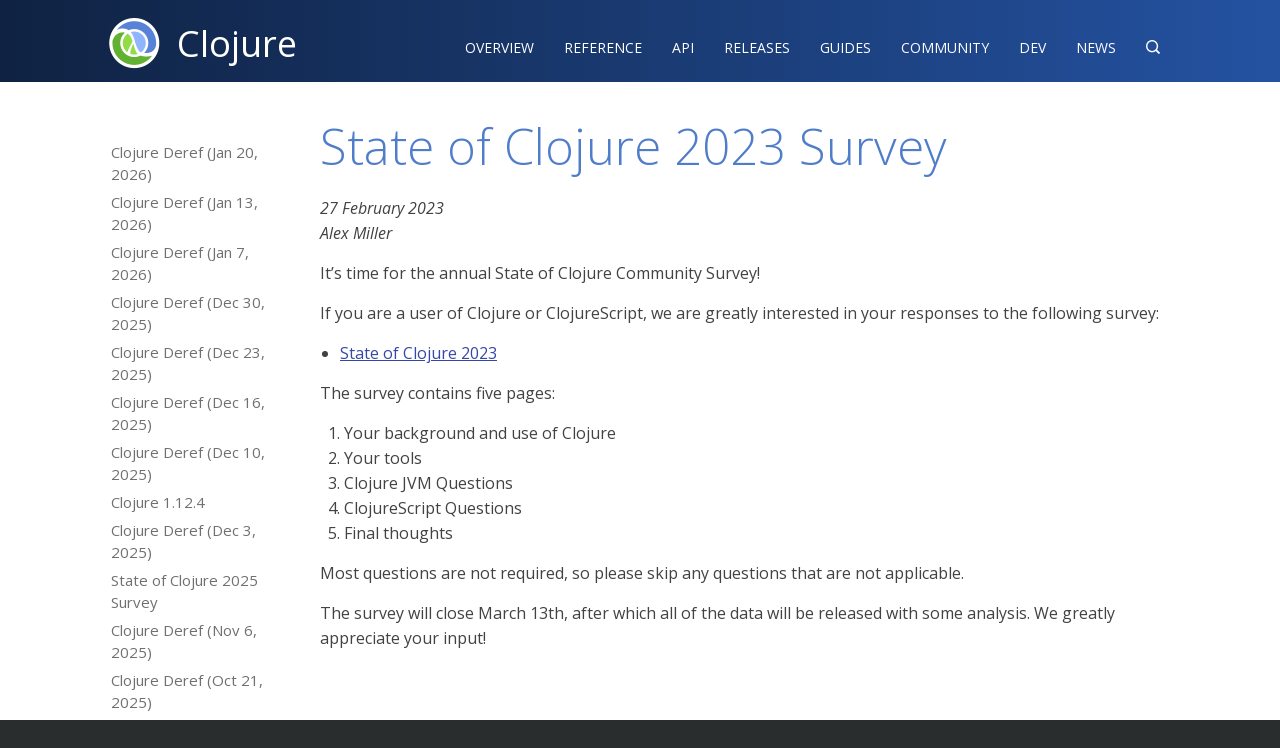

--- FILE ---
content_type: text/html
request_url: https://clojure.org/news/2023/02/27/clojure-survey-2023
body_size: 5375
content:
<!DOCTYPE html>
<!-- This site was created in Webflow. https://www.webflow.com-->
<!-- Last Published: Fri Nov 13 2015 01:48:45 GMT+0000 (UTC) -->
<html lang="en" data-wf-site="56414d6fc8c27cad0f4e12e7" data-wf-page="5643ac587b1f28dc58ed6b89">
<head>
  <meta charset="utf-8">
  <title>Clojure - State of Clojure 2023 Survey</title>
  <meta name="viewport" content="width=device-width, initial-scale=1">
  <meta name="generator" content="Webflow">
  <meta name="google-site-verification" content="a30CDuC9UBifM7EL575LK9a4TEE6mNfWbKqXIoSZChg" />
  <meta name="google-site-verification" content="iXqpntr4CN3JRM1sVm5D_YzZw8bFRizBaTVycwqii2E" />
  
  
  <meta name="keywords" content="clojure,programming" />
  <link rel="stylesheet" type="text/css" href="https://fonts.googleapis.com/css2?family=Open+Sans:ital,wght@0,300;0,400;0,600;1,300;1,400;1,600&family=PT+Serif:ital@0;1&&family=Source+Code+Pro:wght@500&display=swap">
  <link rel="stylesheet" type="text/css" href="/css/normalize.css">
  <link rel="stylesheet" type="text/css" href="/css/webflow.css">
  <link rel="stylesheet" type="text/css" href="/css/clojureorg.webflow.css">
  <link rel="stylesheet" type="text/css" href="/css/asciidoctor-mod.css">
  <link type="text/css" href="/css/default-en.css" rel="stylesheet">
  <link type="text/css" href="/css/default.css" rel="stylesheet">
  <link type="text/css" href="/css/search-result.css" rel="stylesheet">
  <link rel="alternate" type="application/atom+xml" title="News" href="/feed.xml" />
  <script type="text/javascript" src="/js/modernizr.js"></script>
  <link rel="shortcut icon" type="image/x-icon" href="/images/clojure-logo-icon-32.png">
  <link rel="apple-touch-icon" href="/images/clojure-logo-icon-256.png">
  <!-- Matomo -->
  <script>
    var _paq = window._paq = window._paq || [];
    /* tracker methods like "setCustomDimension" should be called before "trackPageView" */
    _paq.push(['trackPageView']);
    _paq.push(['enableLinkTracking']);
    (function() {
      var u="https://cognitect.matomo.cloud/";
      _paq.push(['setTrackerUrl', u+'matomo.php']);
      _paq.push(['setSiteId', '9']);
      var d=document, g=d.createElement('script'), s=d.getElementsByTagName('script')[0];
      g.async=true; g.src='//cdn.matomo.cloud/cognitect.matomo.cloud/matomo.js'; s.parentNode.insertBefore(g,s);
    })();
  </script>
<!-- End Matomo Code -->
  <script type="text/javascript">
    function searchClj(obj) {
      let e = document.getElementById("searchType");
      document.getElementById("hiddenSearch").value=e.value;
    }
  </script>
</head>
<body>
  <div data-collapse="none" data-animation="default" data-duration="400" data-contain="1" class="w-nav clj-navbar">
    <div class="w-container">
      <a href="/index" class="w-nav-brand w-clearfix clj-logo-container"><img width="60" src="/images/clojure-logo-120b.png" class="clj-logo" alt="Clojure logo">
        <div class="clj-logo-text">Clojure</div>
      </a>
      <nav role="navigation" class="w-nav-menu clj-nav-menu"><a href="/about/rationale" class="w-nav-link clj-nav-link">Overview</a><a href="/reference/documentation" class="w-nav-link clj-nav-link">Reference‍</a><a href="/api/api" class="w-nav-link clj-nav-link">API</a><a href="/releases/downloads" class="w-nav-link clj-nav-link">Releases</a><a href="/guides/guides" class="w-nav-link clj-nav-link">Guides</a><a href="/community/success_stories" class="w-nav-link clj-nav-link">Community</a><a href="/dev/dev" class="w-nav-link clj-nav-link">Dev</a><a href="/news/news" class="w-nav-link clj-nav-link">News</a><a href="#" data-ix="search-click-trigger" class="w-nav-link clj-nav-link clj-nav-search">&#xed11;</a>
      </nav>
      <div class="w-nav-button clj-menu-button">
        <div class="w-icon-nav-menu"></div>
      </div>
    </div>
  </div>
  <div data-ix="hide-search" class="w-section clj-search-section">
    <div class="w-container">
      <div class="w-form clj-search-form-wrapper">
        <form id="wf-form-Search-Form" name="wf-form-Search-Form" action="https://duckduckgo.com/" method="get" onSubmit="searchClj(this)">
          <div class="w-row">
            <div class="w-col w-col-6 w-col-small-6">
              <input id="hiddenSearch" type="hidden" name="sites" value="www.clojure.org">
              <input name="q" id="q" type="text" placeholder="Search clojure.org reference, guides, and API" title="Search text" autofocus="autofocus" class="w-input clj-search-input">
            </div>
            <div class="w-col w-col-3 w-col-small-3 clj-search-type">
              <select name="searchType" id="searchType" class="w-select clj-search-type">
                <option value="www.clojure.org">clojure.org</option>
                <option value="ask.clojure.org">ask.clojure.org</option>
              </select>
            </div>
            <div class="w-col w-col-3 w-col-small-3">
              <input type="submit" value="Search" class="w-button clj-search-submit">
            </div>
          </div>
        </form>
      </div>
    </div>
  </div>

<div class="w-section clj-content-section">
  <div class="w-container">
    <div class="clj-section-nav-container">
      <div data-collapse="small" data-animation="default" data-duration="200" data-contain="1" class="w-nav clj-section-navbar">
        <div class="w-container">
          <nav role="navigation" class="w-nav-menu clj-section-nav-menu">
                <a href="/news/2026/01/20/deref" class="w-nav-link clj-section-nav-item-link">Clojure Deref (Jan 20, 2026)</a>
                <a href="/news/2026/01/13/deref" class="w-nav-link clj-section-nav-item-link">Clojure Deref (Jan 13, 2026)</a>
                <a href="/news/2026/01/07/deref" class="w-nav-link clj-section-nav-item-link">Clojure Deref (Jan 7, 2026)</a>
                <a href="/news/2025/12/30/deref" class="w-nav-link clj-section-nav-item-link">Clojure Deref (Dec 30, 2025)</a>
                <a href="/news/2025/12/23/deref" class="w-nav-link clj-section-nav-item-link">Clojure Deref (Dec 23, 2025)</a>
                <a href="/news/2025/12/16/deref" class="w-nav-link clj-section-nav-item-link">Clojure Deref (Dec 16, 2025)</a>
                <a href="/news/2025/12/10/deref" class="w-nav-link clj-section-nav-item-link">Clojure Deref (Dec 10, 2025)</a>
                <a href="/news/2025/12/10/clojure-1-12-4" class="w-nav-link clj-section-nav-item-link">Clojure 1.12.4</a>
                <a href="/news/2025/12/03/deref" class="w-nav-link clj-section-nav-item-link">Clojure Deref (Dec 3, 2025)</a>
                <a href="/news/2025/12/02/clojure-survey-2025" class="w-nav-link clj-section-nav-item-link">State of Clojure 2025 Survey</a>
                <a href="/news/2025/11/06/deref" class="w-nav-link clj-section-nav-item-link">Clojure Deref (Nov 6, 2025)</a>
                <a href="/news/2025/10/21/deref" class="w-nav-link clj-section-nav-item-link">Clojure Deref (Oct 21, 2025)</a>
                <a href="/news/2025/10/01/async_virtual_threads" class="w-nav-link clj-section-nav-item-link">core.async and Virtual Threads</a>
                <a href="/news/2025/09/25/clojure-1-12-3" class="w-nav-link clj-section-nav-item-link">Clojure 1.12.3</a>
                <a href="/news/2025/09/24/deref" class="w-nav-link clj-section-nav-item-link">Clojure Deref (Sep 24, 2025)</a>
                <a href="/news/2025/09/17/deref" class="w-nav-link clj-section-nav-item-link">Clojure Deref (Sep 17, 2025)</a>
                <a href="/news/2025/09/09/deref" class="w-nav-link clj-section-nav-item-link">Clojure Deref (Sep 9, 2025)</a>
                <a href="/news/2025/09/02/deref" class="w-nav-link clj-section-nav-item-link">Clojure Deref (Sep 2, 2025)</a>
                <a href="/news/2025/08/26/deref" class="w-nav-link clj-section-nav-item-link">Clojure Deref (Aug 26, 2025)</a>
                <a href="/news/2025/08/25/clojure-1-12-2" class="w-nav-link clj-section-nav-item-link">Clojure 1.12.2</a>
                <a href="/news/2025/08/19/deref" class="w-nav-link clj-section-nav-item-link">Clojure Deref (Aug 19, 2025)</a>
                <a href="/news/2025/08/11/deref" class="w-nav-link clj-section-nav-item-link">Clojure Deref (Aug 11, 2025)</a>
                <a href="/news/2025/08/03/deref" class="w-nav-link clj-section-nav-item-link">Clojure Deref (Aug 3, 2025)</a>
                <a href="/news/2025/07/28/deref" class="w-nav-link clj-section-nav-item-link">Clojure Deref (July 28, 2025)</a>
                <a href="/news/2025/07/20/deref" class="w-nav-link clj-section-nav-item-link">Clojure Deref (July 20, 2025)</a>
                <a href="/news/2025/07/14/deref" class="w-nav-link clj-section-nav-item-link">Clojure Deref (July 14, 2025)</a>
                <a href="/news/2025/07/06/deref" class="w-nav-link clj-section-nav-item-link">Clojure Deref (July 6, 2025)</a>
                <a href="/news/2025/06/27/deref" class="w-nav-link clj-section-nav-item-link">Clojure Deref (June 27, 2025)</a>
                <a href="/news/2025/06/20/deref" class="w-nav-link clj-section-nav-item-link">Clojure Deref (June 20, 2025)</a>
                <a href="/news/2025/06/16/deref" class="w-nav-link clj-section-nav-item-link">Clojure Deref (June 16, 2025)</a>
                <a href="/news/2025/06/06/deref" class="w-nav-link clj-section-nav-item-link">Clojure Deref (June 6, 2025)</a>
                <a href="/news/2025/06/02/clojure-1-12-1" class="w-nav-link clj-section-nav-item-link">Clojure 1.12.1</a>
                <a href="/news/2025/05/30/deref" class="w-nav-link clj-section-nav-item-link">Clojure Deref (May 30, 2025)</a>
                <a href="/news/2025/05/23/deref" class="w-nav-link clj-section-nav-item-link">Clojure Deref (May 23, 2025)</a>
                <a href="/news/2025/05/10/deref" class="w-nav-link clj-section-nav-item-link">Clojure Deref (May 10, 2025)</a>
                <a href="/news/2025/05/03/deref" class="w-nav-link clj-section-nav-item-link">Clojure Deref (May 3, 2025)</a>
                <a href="/news/2025/04/28/async_flow" class="w-nav-link clj-section-nav-item-link">Introducing core.async.flow</a>
                <a href="/news/2025/04/25/deref" class="w-nav-link clj-section-nav-item-link">Clojure Deref (Apr 25, 2025)</a>
                <a href="/news/2025/04/17/deref" class="w-nav-link clj-section-nav-item-link">Clojure Deref (Apr 17, 2025)</a>
                <a href="/news/2025/04/11/deref" class="w-nav-link clj-section-nav-item-link">Clojure Deref (Apr 11, 2025)</a>
                <a href="/news/2025/04/05/deref" class="w-nav-link clj-section-nav-item-link">Clojure Deref (Apr 5, 2025)</a>
                <a href="/news/2025/03/28/deref" class="w-nav-link clj-section-nav-item-link">Clojure Deref (Mar 28, 2025)</a>
                <a href="/news/2025/03/21/deref" class="w-nav-link clj-section-nav-item-link">Clojure Deref (Mar 21, 2025)</a>
                <a href="/news/2025/03/14/deref" class="w-nav-link clj-section-nav-item-link">Clojure Deref (Mar 14, 2025)</a>
                <a href="/news/2025/03/06/deref" class="w-nav-link clj-section-nav-item-link">Clojure Deref (Mar 6, 2025)</a>
                <a href="/news/2025/02/27/deref" class="w-nav-link clj-section-nav-item-link">Clojure Deref (Feb 27, 2025)</a>
                <a href="/news/2025/02/21/deref" class="w-nav-link clj-section-nav-item-link">Clojure Deref (Feb 21, 2025)</a>
                <a href="/news/2025/02/14/deref" class="w-nav-link clj-section-nav-item-link">Clojure Deref (Feb 14, 2025)</a>
                <a href="/news/2025/02/06/deref" class="w-nav-link clj-section-nav-item-link">Clojure Deref (Feb 6, 2025)</a>
                <a href="/news/2025/01/30/deref" class="w-nav-link clj-section-nav-item-link">Clojure Deref (Jan 30, 2025)</a>
                <a href="/news/2025/01/23/deref" class="w-nav-link clj-section-nav-item-link">Clojure Deref (Jan 23, 2025)</a>
                <a href="/news/2025/01/17/deref" class="w-nav-link clj-section-nav-item-link">Clojure Deref (Jan 17, 2025)</a>
                <a href="/news/2025/01/09/deref" class="w-nav-link clj-section-nav-item-link">Clojure Deref (Jan 9, 2025)</a>
                <a href="/news/2025/01/02/deref" class="w-nav-link clj-section-nav-item-link">Clojure Deref (Jan 2, 2025)</a>
                <a href="/news/2024/12/20/deref" class="w-nav-link clj-section-nav-item-link">Clojure Deref (Dec 20, 2024)</a>
                <a href="/news/2024/12/12/deref" class="w-nav-link clj-section-nav-item-link">Clojure Deref (Dec 12, 2024)</a>
                <a href="/news/2024/12/06/deref" class="w-nav-link clj-section-nav-item-link">Clojure Deref (Dec 6, 2024)</a>
                <a href="/news/2024/12/02/state-of-clojure-2024" class="w-nav-link clj-section-nav-item-link">State of Clojure 2024 Results</a>
                <a href="/news/2024/11/28/deref" class="w-nav-link clj-section-nav-item-link">Clojure Deref (Nov 28, 2024)</a>
                <a href="/news/2024/11/22/deref" class="w-nav-link clj-section-nav-item-link">Clojure Deref (Nov 22, 2024)</a>
                <a href="/news/2024/11/15/deref" class="w-nav-link clj-section-nav-item-link">Clojure Deref (Nov 15, 2024)</a>
                <a href="/news/2024/11/07/deref" class="w-nav-link clj-section-nav-item-link">Clojure Deref (Nov 7, 2024)</a>
                <a href="/news/2024/10/31/deref" class="w-nav-link clj-section-nav-item-link">Clojure Deref (Oct 31, 2024)</a>
                <a href="/news/2024/10/25/deref" class="w-nav-link clj-section-nav-item-link">Clojure Deref (Oct 25, 2024)</a>
                <a href="/news/2024/10/18/deref" class="w-nav-link clj-section-nav-item-link">Clojure Deref (Oct 18, 2024)</a>
                <a href="/news/2024/10/11/deref" class="w-nav-link clj-section-nav-item-link">Clojure Deref (Oct 11, 2024)</a>
                <a href="/news/2024/10/03/deref" class="w-nav-link clj-section-nav-item-link">Clojure Deref (Oct 3, 2024)</a>
                <a href="/news/2024/09/26/deref" class="w-nav-link clj-section-nav-item-link">Clojure Deref (Sept 26, 2024)</a>
                <a href="/news/2024/09/19/deref" class="w-nav-link clj-section-nav-item-link">Clojure Deref (Sept 19, 2024)</a>
                <a href="/news/2024/09/17/clojure-survey-2024" class="w-nav-link clj-section-nav-item-link">State of Clojure 2024 Survey</a>
                <a href="/news/2024/09/13/deref" class="w-nav-link clj-section-nav-item-link">Clojure Deref (Sept 13, 2024)</a>
                <a href="/news/2024/09/06/deref" class="w-nav-link clj-section-nav-item-link">Clojure Deref (Sept 6, 2024)</a>
                <a href="/news/2024/09/05/clojure-1-12-0" class="w-nav-link clj-section-nav-item-link">Clojure 1.12.0</a>
                <a href="/news/2024/08/30/deref" class="w-nav-link clj-section-nav-item-link">Clojure Deref (Aug 30, 2024)</a>
                <a href="/news/2024/08/28/clojure-1-12-0-rc2" class="w-nav-link clj-section-nav-item-link">Clojure 1.12.0-rc2</a>
                <a href="/news/2024/08/23/deref" class="w-nav-link clj-section-nav-item-link">Clojure Deref (Aug 23, 2024)</a>
                <a href="/news/2024/08/16/deref" class="w-nav-link clj-section-nav-item-link">Clojure Deref (Aug 16, 2024)</a>
                <a href="/news/2024/08/09/deref" class="w-nav-link clj-section-nav-item-link">Clojure Deref (Aug 9, 2024)</a>
                <a href="/news/2024/08/03/clojure-1-11-4" class="w-nav-link clj-section-nav-item-link">Clojure 1.11.4</a>
                <a href="/news/2024/08/03/deref" class="w-nav-link clj-section-nav-item-link">Clojure Deref (Aug 3, 2024)</a>
                <a href="/news/2024/08/03/clojure-1-12-0-rc1" class="w-nav-link clj-section-nav-item-link">Clojure 1.12.0-rc1</a>
                <a href="/news/2024/07/27/deref" class="w-nav-link clj-section-nav-item-link">Clojure Deref (July 27, 2024)</a>
                <a href="/news/2024/07/17/deref" class="w-nav-link clj-section-nav-item-link">Clojure Deref (July 17, 2024)</a>
                <a href="/news/2024/07/05/deref" class="w-nav-link clj-section-nav-item-link">Clojure Deref (July 5, 2024)</a>
                <a href="/news/2024/06/28/deref" class="w-nav-link clj-section-nav-item-link">Clojure Deref (June 28, 2024)</a>
                <a href="/news/2024/06/15/clojure-1-12-beta1" class="w-nav-link clj-section-nav-item-link">Clojure 1.12.0-beta1</a>
                <a href="/news/2024/06/13/deref" class="w-nav-link clj-section-nav-item-link">Clojure Deref (June 13, 2024)</a>
                <a href="/news/2024/06/08/deref" class="w-nav-link clj-section-nav-item-link">Clojure Deref (June 8, 2024)</a>
                <a href="/news/2024/06/07/conj-cfp" class="w-nav-link clj-section-nav-item-link">Clojure/conj 2024 CFP</a>
                <a href="/news/2024/06/01/deref" class="w-nav-link clj-section-nav-item-link">Clojure Deref (June 1, 2024)</a>
                <a href="/news/2024/05/30/clojure-conj-registration" class="w-nav-link clj-section-nav-item-link">Clojure/conj 2024 Registration</a>
                <a href="/news/2024/05/24/deref" class="w-nav-link clj-section-nav-item-link">Clojure Deref (May 24, 2024)</a>
                <a href="/news/2024/05/23/clojure-1-12-alpha12" class="w-nav-link clj-section-nav-item-link">Clojure 1.12.0-alpha12</a>
                <a href="/news/2024/05/17/deref" class="w-nav-link clj-section-nav-item-link">Clojure Deref (May 17, 2024)</a>
                <a href="/news/2024/05/10/deref" class="w-nav-link clj-section-nav-item-link">Clojure Deref (May 10, 2024)</a>
                <a href="/news/2024/05/03/deref" class="w-nav-link clj-section-nav-item-link">Clojure Deref (May 3, 2024)</a>
                <a href="/news/2024/04/30/clojure-1-12-alpha11" class="w-nav-link clj-section-nav-item-link">Clojure 1.12.0-alpha11</a>
                <a href="/news/2024/04/28/clojure-1-12-alpha10" class="w-nav-link clj-section-nav-item-link">Clojure 1.12.0-alpha10</a>
                <a href="/news/2024/04/26/deref" class="w-nav-link clj-section-nav-item-link">Clojure Deref (Apr 26, 2024)</a>
                <a href="/news/2024/04/24/clojure-1-11-3" class="w-nav-link clj-section-nav-item-link">Clojure 1.11.3</a>
                <a href="/news/2024/04/19/deref" class="w-nav-link clj-section-nav-item-link">Clojure Deref (Apr 19, 2024)</a>
                <a href="/news/2024/04/12/deref" class="w-nav-link clj-section-nav-item-link">Clojure Deref (Apr 12, 2024)</a>
                <a href="/news/2024/04/05/deref" class="w-nav-link clj-section-nav-item-link">Clojure Deref (Apr 5, 2024)</a>
                <a href="/news/2024/03/29/deref" class="w-nav-link clj-section-nav-item-link">Clojure Deref (Mar 29, 2024)</a>
                <a href="/news/2024/03/22/deref" class="w-nav-link clj-section-nav-item-link">Clojure Deref (Mar 22, 2024)</a>
                <a href="/news/2024/03/15/deref" class="w-nav-link clj-section-nav-item-link">Clojure Deref (Mar 15, 2024)</a>
                <a href="/news/2024/03/08/deref" class="w-nav-link clj-section-nav-item-link">Clojure Deref (Mar 8, 2024)</a>
                <a href="/news/2024/03/08/clojure-1-11-2" class="w-nav-link clj-section-nav-item-link">Clojure 1.11.2</a>
                <a href="/news/2024/03/01/deref" class="w-nav-link clj-section-nav-item-link">Clojure Deref (Mar 1, 2024)</a>
                <a href="/news/2024/02/26/deref" class="w-nav-link clj-section-nav-item-link">Clojure Deref (Feb 26, 2024)</a>
                <a href="/news/2024/02/21/1-12-alpha8" class="w-nav-link clj-section-nav-item-link">Clojure 1.12.0-alpha8</a>
                <a href="/news/2024/02/15/deref" class="w-nav-link clj-section-nav-item-link">Clojure Deref (Feb 15, 2024)</a>
                <a href="/news/2024/02/09/deref" class="w-nav-link clj-section-nav-item-link">Clojure Deref (Feb 9, 2024)</a>
                <a href="/news/2024/02/02/conj-24" class="w-nav-link clj-section-nav-item-link">Clojure Conj 2024</a>
                <a href="/news/2024/02/08/1-12-alpha6" class="w-nav-link clj-section-nav-item-link">Clojure 1.12.0-alpha6</a>
                <a href="/news/2024/02/08/1-12-alpha7" class="w-nav-link clj-section-nav-item-link">Clojure 1.12.0-alpha7</a>
                <a href="/news/2024/02/02/deref" class="w-nav-link clj-section-nav-item-link">Clojure Deref (Feb 2, 2024)</a>
                <a href="/news/2024/01/26/deref" class="w-nav-link clj-section-nav-item-link">Clojure Deref (Jan 26, 2024)</a>
                <a href="/news/2024/01/19/deref" class="w-nav-link clj-section-nav-item-link">Clojure Deref (Jan 19, 2024)</a>
                <a href="/news/2024/01/12/deref" class="w-nav-link clj-section-nav-item-link">Clojure Deref (Jan 12, 2024)</a>
                <a href="/news/2024/01/07/deref" class="w-nav-link clj-section-nav-item-link">Clojure Deref (Jan 7, 2024)</a>
                <a href="/news/2023/12/22/deref" class="w-nav-link clj-section-nav-item-link">Clojure Deref (Dec 22, 2023)</a>
                <a href="/news/2023/12/15/deref" class="w-nav-link clj-section-nav-item-link">Clojure Deref (Dec 15, 2023)</a>
                <a href="/news/2023/12/08/deref" class="w-nav-link clj-section-nav-item-link">Clojure Deref (Dec 8, 2023)</a>
                <a href="/news/2023/12/01/deref" class="w-nav-link clj-section-nav-item-link">Clojure Deref (Dec 1, 2023)</a>
                <a href="/news/2023/11/24/deref" class="w-nav-link clj-section-nav-item-link">Clojure Deref (Nov 24, 2023)</a>
                <a href="/news/2023/11/17/deref" class="w-nav-link clj-section-nav-item-link">Clojure Deref (Nov 17, 2023)</a>
                <a href="/news/2023/11/10/deref" class="w-nav-link clj-section-nav-item-link">Clojure Deref (Nov 10, 2023)</a>
                <a href="/news/2023/11/03/deref" class="w-nav-link clj-section-nav-item-link">Clojure Deref (Nov 3, 2023)</a>
                <a href="/news/2023/10/27/deref" class="w-nav-link clj-section-nav-item-link">Clojure Deref (Oct 27, 2023)</a>
                <a href="/news/2023/10/23/deref" class="w-nav-link clj-section-nav-item-link">Clojure Deref (Oct 23, 2023)</a>
                <a href="/news/2023/10/20/clojure-1-12-alpha5" class="w-nav-link clj-section-nav-item-link">Clojure 1.12.0-alpha5</a>
                <a href="/news/2023/10/16/deref" class="w-nav-link clj-section-nav-item-link">Clojure Deref (Oct 16, 2023)</a>
                <a href="/news/2023/10/06/deref" class="w-nav-link clj-section-nav-item-link">Clojure Deref (Oct 6, 2023)</a>
                <a href="/news/2023/09/29/deref" class="w-nav-link clj-section-nav-item-link">Clojure Deref (Sept 29, 2023)</a>
                <a href="/news/2023/09/22/deref" class="w-nav-link clj-section-nav-item-link">Clojure Deref (Sept 22, 2023)</a>
                <a href="/news/2023/09/15/deref" class="w-nav-link clj-section-nav-item-link">Clojure Deref (Sept 15, 2023)</a>
                <a href="/news/2023/09/08/deref" class="w-nav-link clj-section-nav-item-link">Clojure Deref (Sept 8, 2023)</a>
                <a href="/news/2023/09/01/deref" class="w-nav-link clj-section-nav-item-link">Clojure Deref (Sept 1, 2023)</a>
                <a href="/news/2023/08/25/deref" class="w-nav-link clj-section-nav-item-link">Clojure Deref (Aug 25, 2023)</a>
                <a href="/news/2023/08/18/deref" class="w-nav-link clj-section-nav-item-link">Clojure Deref (Aug 18, 2023)</a>
                <a href="/news/2023/08/11/deref" class="w-nav-link clj-section-nav-item-link">Clojure Deref (Aug 11, 2023)</a>
                <a href="/news/2023/08/06/deref" class="w-nav-link clj-section-nav-item-link">Clojure Deref (Aug 6, 2023)</a>
                <a href="/news/2023/08/04/next-rich" class="w-nav-link clj-section-nav-item-link">(next Rich)</a>
                <a href="/news/2023/07/28/deref" class="w-nav-link clj-section-nav-item-link">Clojure Deref (July 28, 2023)</a>
                <a href="/news/2023/07/20/deref" class="w-nav-link clj-section-nav-item-link">Clojure Deref (July 20, 2023)</a>
                <a href="/news/2023/07/07/deref" class="w-nav-link clj-section-nav-item-link">Clojure Deref (July 7, 2023)</a>
                <a href="/news/2023/06/30/deref" class="w-nav-link clj-section-nav-item-link">Clojure Deref (June 30, 2023)</a>
                <a href="/news/2023/06/30/state-of-clojure-2023" class="w-nav-link clj-section-nav-item-link">State of Clojure 2023 Results</a>
                <a href="/news/2023/06/23/deref" class="w-nav-link clj-section-nav-item-link">Clojure Deref (June 23, 2023)</a>
                <a href="/news/2023/06/16/deref" class="w-nav-link clj-section-nav-item-link">Clojure Deref (June 16, 2023)</a>
                <a href="/news/2023/06/09/deref" class="w-nav-link clj-section-nav-item-link">Clojure Deref (June 9, 2023)</a>
                <a href="/news/2023/06/02/deref" class="w-nav-link clj-section-nav-item-link">Clojure Deref (June 2, 2023)</a>
                <a href="/news/2023/05/26/deref" class="w-nav-link clj-section-nav-item-link">Clojure Deref (May 26, 2023)</a>
                <a href="/news/2023/05/19/deref" class="w-nav-link clj-section-nav-item-link">Clojure Deref (May 19, 2023)</a>
                <a href="/news/2023/05/12/deref" class="w-nav-link clj-section-nav-item-link">Clojure Deref (May 12, 2023)</a>
                <a href="/news/2023/05/05/deref" class="w-nav-link clj-section-nav-item-link">Clojure Deref (May 5, 2023)</a>
                <a href="/news/2023/05/01/deref" class="w-nav-link clj-section-nav-item-link">Clojure Deref (May 1, 2023)</a>
                <a href="/news/2023/04/28/introducing-morse" class="w-nav-link clj-section-nav-item-link">Introducing Morse</a>
                <a href="/news/2023/04/21/deref" class="w-nav-link clj-section-nav-item-link">Clojure Deref (Apr 21, 2023)</a>
                <a href="/news/2023/04/14/deref" class="w-nav-link clj-section-nav-item-link">Clojure Deref (Apr 14, 2023)</a>
                <a href="/news/2023/04/14/clojure-1-12-alpha2" class="w-nav-link clj-section-nav-item-link">Clojure 1.12.0-alpha2</a>
                <a href="/news/2023/04/10/deref" class="w-nav-link clj-section-nav-item-link">Clojure Deref (Apr 10, 2023)</a>
                <a href="/news/2023/03/31/deref" class="w-nav-link clj-section-nav-item-link">Clojure Deref (Mar 31, 2023)</a>
                <a href="/news/2023/03/27/deref" class="w-nav-link clj-section-nav-item-link">Clojure Deref (Mar 27, 2023)</a>
                <a href="/news/2023/03/18/deref" class="w-nav-link clj-section-nav-item-link">Clojure Deref (Mar 18, 2023)</a>
                <a href="/news/2023/03/10/deref" class="w-nav-link clj-section-nav-item-link">Clojure Deref (Mar 10, 2023)</a>
                <a href="/news/2023/03/03/deref" class="w-nav-link clj-section-nav-item-link">Clojure Deref (Mar 3, 2023)</a>
                <a href="/news/2023/02/27/clojure-survey-2023" class="w-nav-link clj-section-nav-item-link">State of Clojure 2023 Survey</a>
                <a href="/news/2023/02/26/deref" class="w-nav-link clj-section-nav-item-link">Clojure Deref (Feb 26, 2023)</a>
                <a href="/news/2023/02/17/deref" class="w-nav-link clj-section-nav-item-link">Clojure Deref (Feb 17, 2023)</a>
                <a href="/news/2023/02/10/deref" class="w-nav-link clj-section-nav-item-link">Clojure Deref (Feb 10, 2023)</a>
                <a href="/news/2023/02/03/deref" class="w-nav-link clj-section-nav-item-link">Clojure Deref (Feb 3, 2023)</a>
                <a href="/news/2023/01/30/deref" class="w-nav-link clj-section-nav-item-link">Clojure Deref (Jan 30, 2023)</a>
                <a href="/news/2023/01/20/deref" class="w-nav-link clj-section-nav-item-link">Clojure Deref (Jan 20, 2023)</a>
                <a href="/news/2023/01/13/deref" class="w-nav-link clj-section-nav-item-link">Clojure Deref (Jan 13, 2023)</a>
                <a href="/news/2023/01/06/deref" class="w-nav-link clj-section-nav-item-link">Clojure Deref (Jan 6, 2023)</a>
                <a href="/news/2022/12/22/deref" class="w-nav-link clj-section-nav-item-link">Clojure Deref (Dec 22, 2022)</a>
                <a href="/news/2022/12/16/deref" class="w-nav-link clj-section-nav-item-link">Clojure Deref (Dec 16, 2022)</a>
                <a href="/news/2022/12/08/deref" class="w-nav-link clj-section-nav-item-link">Clojure Deref (Dec 8, 2022)</a>
                <a href="/news/2022/12/02/deref" class="w-nav-link clj-section-nav-item-link">Clojure Deref (Dec 2, 2022)</a>
                <a href="/news/2022/11/23/deref" class="w-nav-link clj-section-nav-item-link">Clojure Deref (Nov 23, 2022)</a>
                <a href="/news/2022/11/18/deref" class="w-nav-link clj-section-nav-item-link">Clojure Deref (Nov 18, 2022)</a>
                <a href="/news/2022/11/11/deref" class="w-nav-link clj-section-nav-item-link">Clojure Deref (Nov 11, 2022)</a>
                <a href="/news/2022/11/04/deref" class="w-nav-link clj-section-nav-item-link">Clojure Deref (Nov 4, 2022)</a>
                <a href="/news/2022/10/28/deref" class="w-nav-link clj-section-nav-item-link">Clojure Deref (Oct 28, 2022)</a>
                <a href="/news/2022/10/21/deref" class="w-nav-link clj-section-nav-item-link">Clojure Deref (Oct 21, 2022)</a>
                <a href="/news/2022/10/14/deref" class="w-nav-link clj-section-nav-item-link">Clojure Deref (Oct 14, 2022)</a>
                <a href="/news/2022/10/10/deref" class="w-nav-link clj-section-nav-item-link">Clojure Deref (Oct 10, 2022)</a>
                <a href="/news/2022/10/03/deref" class="w-nav-link clj-section-nav-item-link">Clojure Deref (Oct 3, 2022)</a>
                <a href="/news/2022/09/26/deref" class="w-nav-link clj-section-nav-item-link">Clojure Deref (Sep 26, 2022)</a>
                <a href="/news/2022/09/16/deref" class="w-nav-link clj-section-nav-item-link">Clojure Deref (Sep 16, 2022)</a>
                <a href="/news/2022/09/09/deref" class="w-nav-link clj-section-nav-item-link">Clojure Deref (Sep 9, 2022)</a>
                <a href="/news/2022/09/02/deref" class="w-nav-link clj-section-nav-item-link">Clojure Deref (Sep 2, 2022)</a>
                <a href="/news/2022/08/26/deref" class="w-nav-link clj-section-nav-item-link">Clojure Deref (Aug 26, 2022)</a>
                <a href="/news/2022/08/19/deref" class="w-nav-link clj-section-nav-item-link">Clojure Deref (Aug 19, 2022)</a>
                <a href="/news/2022/08/12/deref" class="w-nav-link clj-section-nav-item-link">Clojure Deref (Aug 12, 2022)</a>
                <a href="/news/2022/08/05/deref" class="w-nav-link clj-section-nav-item-link">Clojure Deref (Aug 5, 2022)</a>
                <a href="/news/2022/07/30/deref" class="w-nav-link clj-section-nav-item-link">Clojure Deref (July 30, 2022)</a>
                <a href="/news/2022/07/15/deref" class="w-nav-link clj-section-nav-item-link">Clojure Deref (July 15, 2022)</a>
                <a href="/news/2022/07/08/deref" class="w-nav-link clj-section-nav-item-link">Clojure Deref (July 8, 2022)</a>
                <a href="/news/2022/07/01/deref" class="w-nav-link clj-section-nav-item-link">Clojure Deref (July 1, 2022)</a>
                <a href="/news/2022/06/30/clojure1-12-alpha1" class="w-nav-link clj-section-nav-item-link">Clojure 1.12.0-alpha1</a>
                <a href="/news/2022/06/24/deref" class="w-nav-link clj-section-nav-item-link">Clojure Deref (June 24, 2022)</a>
                <a href="/news/2022/06/17/deref" class="w-nav-link clj-section-nav-item-link">Clojure Deref (June 17, 2022)</a>
                <a href="/news/2022/06/10/deref" class="w-nav-link clj-section-nav-item-link">Clojure Deref (June 10, 2022)</a>
                <a href="/news/2022/06/02/state-of-clojure-2022" class="w-nav-link clj-section-nav-item-link">State of Clojure 2022 Results</a>
                <a href="/news/2022/06/02/deref" class="w-nav-link clj-section-nav-item-link">Clojure Deref (June 2, 2022)</a>
                <a href="/news/2022/05/27/deref" class="w-nav-link clj-section-nav-item-link">Clojure Deref (May 27, 2022)</a>
                <a href="/news/2022/05/20/deref" class="w-nav-link clj-section-nav-item-link">Clojure Deref (May 20, 2022)</a>
                <a href="/news/2022/05/13/deref" class="w-nav-link clj-section-nav-item-link">Clojure Deref (May 13, 2022)</a>
                <a href="/news/2022/05/06/deref" class="w-nav-link clj-section-nav-item-link">Clojure Deref (May 6, 2022)</a>
                <a href="/news/2022/04/29/deref" class="w-nav-link clj-section-nav-item-link">Clojure Deref (Apr 29, 2022)</a>
                <a href="/news/2022/04/22/deref" class="w-nav-link clj-section-nav-item-link">Clojure Deref (Apr 22, 2022)</a>
                <a href="/news/2022/04/14/deref" class="w-nav-link clj-section-nav-item-link">Clojure Deref (Apr 14, 2022)</a>
                <a href="/news/2022/04/08/deref" class="w-nav-link clj-section-nav-item-link">Clojure Deref (Apr 8, 2022)</a>
                <a href="/news/2022/04/05/clojure-1-11-1" class="w-nav-link clj-section-nav-item-link">Clojure 1.11.1 release</a>
                <a href="/news/2022/04/01/deref" class="w-nav-link clj-section-nav-item-link">Clojure Deref (Apr 1, 2022)</a>
                <a href="/news/2022/03/25/deref" class="w-nav-link clj-section-nav-item-link">Clojure Deref (Mar 25, 2022)</a>
                <a href="/news/2022/03/22/clojure-1-11-0" class="w-nav-link clj-section-nav-item-link">Clojure 1.11.0 release</a>
                <a href="/news/2022/03/20/deref" class="w-nav-link clj-section-nav-item-link">Clojure Deref (Mar 20, 2022)</a>
                <a href="/news/2022/03/11/deref" class="w-nav-link clj-section-nav-item-link">Clojure Deref (Mar 11, 2022)</a>
                <a href="/news/2022/03/04/deref" class="w-nav-link clj-section-nav-item-link">Clojure Deref (Mar 4, 2022)</a>
                <a href="/news/2022/02/28/deref" class="w-nav-link clj-section-nav-item-link">Clojure Deref (Feb 28, 2022)</a>
                <a href="/news/2022/02/22/clojure-2022-survey" class="w-nav-link clj-section-nav-item-link">State of Clojure 2022 Survey</a>
                <a href="/news/2022/02/18/deref" class="w-nav-link clj-section-nav-item-link">Clojure Deref (Feb 18, 2022)</a>
                <a href="/news/2022/02/14/deref" class="w-nav-link clj-section-nav-item-link">Clojure Deref (Feb 14, 2022)</a>
                <a href="/news/2022/02/04/deref" class="w-nav-link clj-section-nav-item-link">Clojure Deref (Feb 4, 2022)</a>
                <a href="/news/2022/01/28/deref" class="w-nav-link clj-section-nav-item-link">Clojure Deref (Jan 28, 2022)</a>
                <a href="/news/2022/01/21/deref" class="w-nav-link clj-section-nav-item-link">Clojure Deref (Jan 21, 2022)</a>
                <a href="/news/2022/01/14/deref" class="w-nav-link clj-section-nav-item-link">Clojure Deref (Jan 14, 2022)</a>
                <a href="/news/2022/01/07/deref" class="w-nav-link clj-section-nav-item-link">Clojure Deref (Jan 7, 2022)</a>
                <a href="/news/2021/12/23/deref" class="w-nav-link clj-section-nav-item-link">Clojure Deref (Dec 23, 2021)</a>
                <a href="/news/2021/12/17/deref" class="w-nav-link clj-section-nav-item-link">Clojure Deref (Dec 17, 2021)</a>
                <a href="/news/2021/12/10/deref" class="w-nav-link clj-section-nav-item-link">Clojure Deref (Dec 10, 2021)</a>
                <a href="/news/2021/12/02/deref" class="w-nav-link clj-section-nav-item-link">Clojure Deref (Dec 2, 2021)</a>
                <a href="/news/2021/11/24/deref" class="w-nav-link clj-section-nav-item-link">Clojure Deref (Nov 24, 2021)</a>
                <a href="/news/2021/11/19/deref" class="w-nav-link clj-section-nav-item-link">Clojure Deref (Nov 19, 2021)</a>
                <a href="/news/2021/11/12/deref" class="w-nav-link clj-section-nav-item-link">Clojure Deref (Nov 12, 2021)</a>
                <a href="/news/2021/11/5/deref" class="w-nav-link clj-section-nav-item-link">Clojure Deref (Nov 5, 2021)</a>
                <a href="/news/2021/10/29/deref" class="w-nav-link clj-section-nav-item-link">Clojure Deref (Oct 29, 2021)</a>
                <a href="/news/2021/10/22/deref" class="w-nav-link clj-section-nav-item-link">Clojure Deref (Oct 22, 2021)</a>
                <a href="/news/2021/10/14/deref" class="w-nav-link clj-section-nav-item-link">Clojure Deref (Oct 14, 2021)</a>
                <a href="/news/2021/10/08/deref" class="w-nav-link clj-section-nav-item-link">Clojure Deref (Oct 8, 2021)</a>
                <a href="/news/2021/09/24/deref" class="w-nav-link clj-section-nav-item-link">Clojure Deref (Sept 24, 2021)</a>
                <a href="/news/2021/09/17/deref" class="w-nav-link clj-section-nav-item-link">Clojure Deref (Sept 17, 2021)</a>
                <a href="/news/2021/09/10/deref" class="w-nav-link clj-section-nav-item-link">Clojure Deref (Sept 10, 2021)</a>
                <a href="/news/2021/09/03/deref" class="w-nav-link clj-section-nav-item-link">Clojure Deref (Sept 3, 2021)</a>
                <a href="/news/2021/08/27/deref" class="w-nav-link clj-section-nav-item-link">Clojure Deref (Aug 27, 2021)</a>
                <a href="/news/2021/08/20/deref" class="w-nav-link clj-section-nav-item-link">Clojure Deref (Aug 20, 2021)</a>
                <a href="/news/2021/08/13/deref" class="w-nav-link clj-section-nav-item-link">Clojure Deref (Aug 13, 2021)</a>
                <a href="/news/2021/07/30/deref" class="w-nav-link clj-section-nav-item-link">Clojure Deref (July 30, 2021)</a>
                <a href="/news/2021/07/23/deref" class="w-nav-link clj-section-nav-item-link">Clojure Deref (July 23, 2021)</a>
                <a href="/news/2021/07/16/deref" class="w-nav-link clj-section-nav-item-link">Clojure Deref (July 16, 2021)</a>
                <a href="/news/2021/07/09/source-libs-builds" class="w-nav-link clj-section-nav-item-link">Source Libs and Builds</a>
                <a href="/news/2021/07/09/deref" class="w-nav-link clj-section-nav-item-link">Clojure Deref (July 9, 2021)</a>
                <a href="/news/2021/07/02/deref" class="w-nav-link clj-section-nav-item-link">Clojure Deref (July 2, 2021)</a>
                <a href="/news/2021/06/25/deref" class="w-nav-link clj-section-nav-item-link">Clojure Deref (June 25, 2021)</a>
                <a href="/news/2021/06/18/deref" class="w-nav-link clj-section-nav-item-link">Clojure Deref (June 18, 2021)</a>
                <a href="/news/2021/06/11/deref" class="w-nav-link clj-section-nav-item-link">Clojure Deref (June 11, 2021)</a>
                <a href="/news/2021/06/04/deref" class="w-nav-link clj-section-nav-item-link">Clojure Deref (June 4, 2021)</a>
                <a href="/news/2021/04/06/state-of-clojure-2021" class="w-nav-link clj-section-nav-item-link">State of Clojure 2021 Results</a>
                <a href="/news/2021/03/18/apis-serving-people-and-programs" class="w-nav-link clj-section-nav-item-link">Keyword argument functions now also accept maps</a>
                <a href="/news/2021/03/04/clojure1-10-3" class="w-nav-link clj-section-nav-item-link">Clojure 1.10.3 release</a>
                <a href="/news/2021/01/26/clojure1-10-2" class="w-nav-link clj-section-nav-item-link">Clojure 1.10.2 release</a>
                <a href="/news/2021/01/14/clojure-2021-survey" class="w-nav-link clj-section-nav-item-link">State of Clojure 2021 Survey</a>
                <a href="/news/2020/07/23/cognitect-joins-nubank" class="w-nav-link clj-section-nav-item-link">Cognitect Joins Nubank!</a>
                <a href="/news/2020/02/28/clojure-tap" class="w-nav-link clj-section-nav-item-link">Clojure Homebrew Tap</a>
                <a href="/news/2020/02/20/state-of-clojure-2020" class="w-nav-link clj-section-nav-item-link">State of Clojure 2020 Results</a>
                <a href="/news/2020/01/07/clojure-2020-survey" class="w-nav-link clj-section-nav-item-link">State of Clojure 2020 Survey</a>
                <a href="/news/2019/07/25/clojure-forum" class="w-nav-link clj-section-nav-item-link">Clojure Forum</a>
                <a href="/news/2019/06/06/clojure1-10-1" class="w-nav-link clj-section-nav-item-link">Clojure 1.10.1 release</a>
                <a href="/news/2019/05/16/jira-migration" class="w-nav-link clj-section-nav-item-link">JIRA Migration</a>
                <a href="/news/2019/02/04/state-of-clojure-2019" class="w-nav-link clj-section-nav-item-link">State of Clojure 2019 Results</a>
                <a href="/news/2019/01/07/clojure-2019-survey" class="w-nav-link clj-section-nav-item-link">State of Clojure 2019 Survey</a>
                <a href="/news/2018/12/17/clojure110" class="w-nav-link clj-section-nav-item-link">Clojure 1.10 release</a>
                <a href="/news/2018/03/19/state-of-clojure-2018" class="w-nav-link clj-section-nav-item-link">State of Clojure 2018 Results</a>
                <a href="/news/2018/01/05/git-deps" class="w-nav-link clj-section-nav-item-link">Git Deps for Clojure</a>
                <a href="/news/2017/12/08/clojure19" class="w-nav-link clj-section-nav-item-link">Clojure 1.9 is now available</a>
                <a href="/news/2017/01/31/state-of-clojure-2016" class="w-nav-link clj-section-nav-item-link">State of Clojure 2016 Results</a>
                <a href="/news/2016/05/23/introducing-clojure-spec" class="w-nav-link clj-section-nav-item-link">Introducing clojure.spec</a>
                <a href="/news/2016/01/28/state-of-clojure-2015" class="w-nav-link clj-section-nav-item-link">State of Clojure 2015 survey results</a>
                <a href="/news/2016/01/19/clojure18" class="w-nav-link clj-section-nav-item-link">Clojure 1.8 is now available</a>
                <a href="/news/2016/01/14/clojure-org-live" class="w-nav-link clj-section-nav-item-link">Welcome to the new clojure.org!</a>
                <a href="/news/2015/06/30/clojure-17" class="w-nav-link clj-section-nav-item-link">Clojure 1.7 is now available</a>
                <a href="/news/2014/08/06/transducers-are-coming" class="w-nav-link clj-section-nav-item-link">Transducers are Coming</a>
                <a href="/news/2013/06/28/clojure-clore-async-channels" class="w-nav-link clj-section-nav-item-link">Clojure core.async Channels</a>
                <a href="/news/2012/05/15/anatomy-of-reducer" class="w-nav-link clj-section-nav-item-link">Anatomy of a Reducer</a>
                <a href="/news/2012/05/08/reducers" class="w-nav-link clj-section-nav-item-link">Reducers - A Library and Model for Collection Processing</a>
                <a href="/news/2012/02/17/clojure-governance" class="w-nav-link clj-section-nav-item-link">Clojure Governance and How It Got That Way</a>
                <a href="/news/2011/07/22/introducing-clojurescript" class="w-nav-link clj-section-nav-item-link">Introducing ClojureScript</a>
          </nav>
          <div data-ix="toggle-section-nav-icon" class="w-nav-button w-clearfix clj-section-nav-toggle">
            <div class="clj-section-nav-text">State of Clojure 2023 Survey</div>
            <div class="clj-section-nav-icon-closed">&#xeab2;</div>
            <div data-ix="init-hide-section-nav-icon-open" class="clj-section-nav-icon-open">&#xeab9;</div>
          </div>
        </div>
      </div>
    </div>

    <div class="clj-content-container">
      <h1>State of Clojure 2023 Survey</h1>
      <p><em>27 February 2023</em><br/>
         <em>Alex Miller</em></p>

      <div class="paragraph">
<p>It&#8217;s time for the annual State of Clojure Community Survey!</p>
</div>
<div class="paragraph">
<p>If you are a user of Clojure or ClojureScript, we are greatly interested in your responses to the following survey:</p>
</div>
<div class="ulist">
<ul>
<li>
<p><a href="https://www.surveymonkey.com/r/clojure2023">State of Clojure 2023</a></p>
</li>
</ul>
</div>
<div class="paragraph">
<p>The survey contains five pages:</p>
</div>
<div class="olist arabic">
<ol class="arabic">
<li>
<p>Your background and use of Clojure</p>
</li>
<li>
<p>Your tools</p>
</li>
<li>
<p>Clojure JVM Questions</p>
</li>
<li>
<p>ClojureScript Questions</p>
</li>
<li>
<p>Final thoughts</p>
</li>
</ol>
</div>
<div class="paragraph">
<p>Most questions are not required, so please skip any questions that are not applicable.</p>
</div>
<div class="paragraph">
<p>The survey will close March 13th, after which all of the data will be released with some analysis. We greatly appreciate your input!</p>
</div>
    </div>
  </div>
</div>

  <div class="w-section clj-footer">
    <div class="w-container clj-footer-links-container">
      <div class="w-row">
        <div class="w-col w-col-3 w-col-small-6 w-col-tiny-6">
          <h6 class="clj-footer-heading">Community</h6>
            <a href="/community/resources" class="clj-footer-link">Resources</a>
            <a href="/community/contributing" class="clj-footer-link">Contributing</a>
            <a href="/community/companies" class="clj-footer-link">Companies</a>
            <a href="/community/contributing_site" class="clj-footer-link">Site</a>
          <h6 class="clj-footer-heading">Legal</h6>
            <a href="/community/license" class="clj-footer-link">License</a>
            <a href="/privacy" class="clj-footer-link">Privacy Policy</a>
        </div>
        <div class="w-col w-col-3 w-col-small-6 w-col-tiny-6">
          <h6 class="clj-footer-heading">Documentation</h6>
            <a href="/about/rationale" class="clj-footer-link">Overview</a>
            <a href="/reference/documentation" class="clj-footer-link">Reference</a>
            <a href="/api/api" class="clj-footer-link">API</a>
            <a href="/guides/guides" class="clj-footer-link">Guides</a>
            <a href="/community/libraries" class="clj-footer-link">Libraries &amp; Tools</a>
        </div>
        <div class="w-col w-col-3 w-col-small-6 w-col-tiny-6">
          <h6 class="clj-footer-heading">Updates</h6>
            <a href="/news/news" class="clj-footer-link">News</a>
            <a href="/community/events" class="clj-footer-link">Events</a>
          <h6 class="clj-footer-heading">ETC</h6>
            <a href="https://www.youtube.com/user/ClojureTV" class="clj-footer-link">ClojureTV</a>
            <a href="/community/books" class="clj-footer-link">Books</a>
            <a href="/community/swag" class="clj-footer-link">Swag</a>
        </div>
        <div class="w-col w-col-3 w-col-small-6 w-col-tiny-6">
          <h6 class="clj-footer-heading">Code</h6>
            <a href="/releases/downloads" class="clj-footer-link">Releases</a>
            <a href="https://github.com/clojure/clojure" class="clj-footer-link">Source</a>
            <a href="https://clojurescript.org" class="clj-footer-link">ClojureScript</a>
            <a href="/about/clojureclr" class="clj-footer-link">ClojureCLR</a>
        </div>
      </div>
    </div>
    <div class="w-container clj-footer-legal-container">
      <div class="w-clearfix clj-footer-legal">
        <div class="clj-footer-logo">&nbsp;</div>
        <div class="clj-footer-legal-links">
          <div class="clj-footer-copyright">Copyright 2008-2022 Rich Hickey | <a class="clj-footer-sub-link" href="/privacy">Privacy Policy</a><br/>Logo &amp; site design by Tom Hickey
          </div>
          <div class="clj-footer-designed-by">Published 2026-01-21<br/>Update <a class="clj-footer-sub-link" href="https://github.com/clojure/clojure-site/blob/master/content/news/2023/02/27/clojure-survey-2023.adoc">this page</a>
          </div>
        </div>
      </div>
    </div>
  </div>
  <script type="text/javascript" src="https://ajax.googleapis.com/ajax/libs/jquery/1.11.1/jquery.min.js"></script>
  <script type="text/javascript" src="/js/webflow.js"></script>
  <script type="text/javascript" src="/js/highlight.pack.js"></script>
  <script>
  $(document).ready( (event) => {
    $('pre code').each((index, obj) => {
      $(obj).addClass($(obj).attr("data-lang"));
      hljs.highlightBlock(obj);
    });
  });
  </script>
  <!--[if lte IE 9]><script src="https://cdnjs.cloudflare.com/ajax/libs/placeholders/3.0.2/placeholders.min.js"></script><![endif]-->
</body>
</html>


--- FILE ---
content_type: text/css
request_url: https://clojure.org/css/clojureorg.webflow.css
body_size: 3837
content:
@font-face{font-family:"IcoFont";font-weight:normal;font-style:"Regular";src:url("../fonts/icofont.woff2") format("woff2"),url("../fonts/icofont.woff") format("woff"),url("../fonts/icofont.eot") format("embedded-opentype"),url("../fonts/icofont.ttf") format("truetype"),url("../fonts/icofont.svg") format("svg");font-display:swap}body{background-color:#292d2e;font-family:'Open Sans',sans-serif;color:#444;font-size:16px;line-height:25px;font-weight:400}h1{margin-top:25px;margin-bottom:25px;color:#507dca;font-size:49px;line-height:50px;font-weight:300}h2{margin-top:25px;margin-bottom:25px;color:#4165a2;font-size:33px;line-height:50px;font-weight:400}h3{margin-top:25px;margin-bottom:25px;font-size:25px;line-height:25px;font-weight:400}h4{margin-top:25px;margin-bottom:25px;font-size:22px;line-height:25px;font-weight:600}h5{margin-top:25px;margin-bottom:25px;font-size:16px;line-height:25px;font-weight:600}h6{margin-top:25px;margin-bottom:25px;color:#a3a3a3;font-size:14px;line-height:25px;font-weight:600;text-transform:uppercase}p{margin-top:25px;margin-bottom:25px}a{color:#3548a7}a:visited{color:#922790}a:hover{color:#0355e2}ul{margin-top:25px;margin-bottom:25px;padding-left:20px}ol{margin-top:25px;margin-bottom:25px;padding-left:24px}blockquote{margin-top:25px;margin-bottom:25px;padding:25px 20px;border-left:3px solid #e2e2e2;font-size:16px;line-height:25px}.clj-navbar{background-image:-webkit-linear-gradient(left,#0f2242,#2452a1);background-image:linear-gradient(to right,#0f2242,#2452a1)}.clj-nav-link{padding:35px 15px 22px;color:white;font-size:14px;font-weight:400;text-transform:uppercase}.clj-nav-link:visited{color:white}.clj-nav-link:hover{background-image:-webkit-linear-gradient(bottom,#5bdf56 6%,rgba(33,235,26,0) 7%);background-image:linear-gradient(to top,#5bdf56 6%,rgba(33,235,26,0) 7%);color:white}.clj-nav-link.clj-nav-search{font-family:IcoFont,sans-serif;font-weight:400}.clj-nav-link.w--current{color:#5cc70c}.clj-logo{float:left}.clj-search-section{position:absolute;z-index:2;display:none;width:100%;padding-top:16px;padding-bottom:10px;background-color:#d8dee9}.clj-search-input,.clj-search-type{height:43px}.clj-search-submit{width:100%;height:42px}.ul-ul{padding-left:20px}*:not(pre)>code{display:inline;padding-right:3px;padding-left:3px;border-radius:3px;background-color:#f7f7f7;font-family:'Source Code Pro',sans-serif;font-size:16px;font-weight:400}pre{overflow-x:auto;overflow-y:auto;margin-top:15px;margin-bottom:15px;padding:5px 14px;border-left:2px solid rgba(194,194,194,0.66);background-color:#f7f7f7;font-family:'Source Code Pro',sans-serif;font-size:15px;line-height:25px;font-weight:500}.admonitionblock{margin-top:15px;margin-bottom:15px;padding:13px 10px 12px;border-color:rgba(0,0,0,0.18);border-left-style:solid;border-left-width:2px}.admonitionblock.tip{border-color:rgba(64,128,163,0.34);background-color:#ebf3f8}.admonitionblock.note{border-color:rgba(110,181,96,0.49);background-color:#e6fae3}.admonitionblock.warning{border-color:rgba(217,178,22,0.47);background-color:#fcfadf}.admonitionblock.caution{border-color:rgba(214,49,49,0.32);background-color:#fff0f0}.admonitionblock.important{border-color:rgba(176,107,176,0.46);background-color:#f8ebf8}.clj-footer{padding-top:25px;background-color:#292d2e;color:#838383;font-size:13px}.clj-content-section{padding-top:14px;padding-bottom:36px;background-color:white;color:#424242}.clj-footer-link{display:block;color:#a6a6a6;font-size:13px;text-decoration:none}.clj-footer-link:visited{color:#a6a6a6}.clj-footer-link:hover{color:white;text-decoration:underline}.clj-footer-links-container{margin-top:20px;margin-bottom:0}.icon-tip{display:inline-block;padding-right:12px;float:left;font-family:IcoFont,sans-serif;color:#4080a3;font-size:32px}.icon-note{display:inline-block;padding-right:12px;float:left;font-family:IcoFont,sans-serif;color:#6fb661;font-size:32px}.icon-warning{display:inline-block;padding-right:12px;float:left;font-family:IcoFont,sans-serif;color:#d8b116;font-size:32px}.icon-caution{display:inline-block;padding-right:12px;float:left;font-family:IcoFont,sans-serif;color:#d53030;font-size:32px}.icon-important{display:inline-block;padding-right:12px;float:left;font-family:IcoFont,sans-serif;color:#af6aaf;font-size:32px}.clj-footer-logo{position:relative;top:-30px;width:100%;height:60px;float:left;background-image:url('../images/clojure-logo-gray-small-112x94.png');background-position:50% 50%;background-size:56px;background-repeat:no-repeat}.clj-search-form-wrapper{margin-bottom:0}.clj-home-header{padding-top:25px;padding-bottom:25px;background-color:white;background-image:-webkit-linear-gradient(left,#0f2242,#2351a1);background-image:linear-gradient(to right,#0f2242,#2351a1)}.clj-header-message{padding-right:24px;color:white;font-size:20px;line-height:29px;font-weight:400}.clj-header-message-highlight{color:#5cc70c}.clj-download-button{display:block;border:1px solid #009245;border-radius:12px;background-image:-webkit-linear-gradient(#39b54a,#009245);background-image:linear-gradient(#39b54a,#009245);color:white;font-size:18px;font-weight:400;text-align:center}.clj-download-button:visited{color:white}.clj-download-button:hover{color:white}.clj-download-button-container{padding-top:6px}.clj-home-intro-section{padding-top:25px;padding-bottom:25px;background-color:white}.clj-intro-message{padding-right:24px}.clj-learn-more-item{margin-top:25px;margin-bottom:-1px;border-bottom:1px solid #e4e4e4;color:#444;font-size:.85em;text-decoration:none}.clj-learn-more-item:hover{color:#222;text-decoration:underline}.clj-learn-more-detail{margin-top:0;margin-bottom:25px;color:#444;text-decoration:none}.clj-learn-more-item-heading{margin-top:0;margin-bottom:0;color:#444;font-size:19px;line-height:25px;font-weight:400;text-decoration:none}.clj-home-features-section{padding-top:25px;padding-bottom:25px;border-top:1px solid #dee8ec;background-color:#edf6fa}.clj-home-feature-item{color:rgba(0,0,0,0.85);font-weight:400}.clj-home-updates-section{padding-top:25px;padding-bottom:25px;border-top:1px solid #5d788d;border-bottom:1px solid #5d788d;background-color:#69869c}.clj-home-updates-container{color:#e8eff5}.clj-home-updates-date{padding-right:14px;font-weight:600}.clj-home-support{padding-top:25px;padding-bottom:25px;background-color:#edf6fa;color:#3c4647}.clj-home-support-logo-container{position:relative;height:300px}.clj-home-support-logo{margin:0;position:absolute;top:60%;transform:translateY(-50%)}.clj-home-support-quote{margin-top:25px;padding:25px;border-left:1px none black;background-color:rgba(161,190,207,0.3);font-family:'PT Serif',serif;font-size:16px;line-height:25px;font-style:italic}.clj-home-companies-section{padding-top:0;padding-bottom:55px;border-top:1px solid #7190aa;background-color:#9daab5;color:white}.clj-home-companies-heading{color:white}.clj-home-company{height:280px;background-color:white}.clj-home-company.clj-home-company-walmart{border-bottom:4px solid #0e73d3}.clj-home-company.clj-home-company-puppet{border-bottom:4px solid #7e64b4}.clj-home-company.clj-home-company-thoughtworks{border-bottom:4px solid #ef5ba1}.clj-home-company-quote{margin-bottom:0;border-left:0 none black;font-family:'PT Serif',serif;color:#666;font-size:16px;font-style:italic}.clj-home-company-attribution{color:#b3b3b3;font-size:14px;line-height:25px;font-weight:400;text-align:center}.clj-home-company-text{color:white}.clj-home-company-link{color:white}.clj-home-company-link:hover{color:white}.clj-home-company-link:visited{color:white}.toc{width:220px;margin-top:0;margin-bottom:30px;margin-left:30px;padding:14px;float:right;border-radius:4px;background-color:#edf6fa;font-size:15px;line-height:25px;list-style-type:none;position:relative;z-index:999}.clj-content-container{margin-left:215px}.clj-section-nav-item.w--current{color:#5cc70c}.clj-section-nav-item-link{display:block;padding:3px 6px;color:#707070;font-size:15px;line-height:22px;text-decoration:none}.clj-section-nav-item-link:visited{color:#707070}.clj-section-nav-item-link:hover{background-color:#d8f1c4;color:#424242}.clj-section-nav-item-link.w--current{color:#5cc70c}.clj-section-nav-item-link.w--current:hover{color:#424242}.toc a{display:block;padding-top:5px;padding-bottom:5px;padding-right:10px;padding-left:10px;color:#565b63;line-height:18px;text-decoration:none}.toc a:hover{color:black;text-decoration:underline}.clj-toc-list{margin-top:6px;margin-bottom:6px;margin-left:8px}.clj-logo-container{height:80px;padding-top:14px;padding-bottom:8px}.clj-section-nav-toggle{position:absolute;top:0;right:0;display:none;margin-right:14px;font-family:IcoFont,sans-serif;text-align:center;white-space:nowrap}.clj-section-nav-menu{width:100%}.clj-section-navbar{z-index:0;margin-top:42px;background-color:transparent}.clj-section-nav-text{margin-right:10px}.preamble{float:right}.clj-section-nav-container{width:185px;float:left}.clj-prev-next-container{margin-top:50px;border-top:1px solid #dedede}.clj-prev-link{padding:6px;float:left;color:#5cc70c;text-decoration:none}.clj-prevnext-link-icon{display:inline-block;padding-right:6px;padding-left:6px;font-family:IcoFont,sans-serif;color:#5cc70c;text-decoration:none}.clj-next-link{padding:6px;float:right;color:#5cc70c;text-decoration:none}.clj-prev-link:visited,.clj-next-link:visited{color:#5cc70c}.clj-section-nav-heading{display:block;margin-top:6px;padding:6px 6px 0;color:#636363;font-family:IcoFont,sans-serif;font-size:14px;font-weight:600;text-transform:uppercase}.clj-nav-nested-icon{display:inline-block;padding-right:6px;padding-left:6px;font-family:IcoFont,sans-serif;font-size:14px;font-weight:600;color:#636363;text-decoration:none}hr{margin-top:-1px;border-top:1px solid #ddd}.toc .title{margin-top:0;margin-bottom:10px;color:#748ebd;font-size:17px;font-weight:400}.toc ul{margin-top:6px;margin-bottom:6px;margin-left:8px;padding-left:0;list-style-type:none}.clj-search-as_sitesearch{display:none}.clj-home-updates-link{color:#e8eff5}.clj-home-updates-link:hover{color:white}.clj-404-search-input{height:42px}.clj-404-search-submit{height:42px;padding-top:7px}.clj-footer-legal{position:relative;margin-top:16px;border-top:1px solid #555}.clj-footer-copyright{position:absolute;left:0;top:5px}.clj-footer-sub-link{color:#838383}.clj-footer-sub-link:hover{color:#a6a6a6}.clj-footer-sub-link:visited{color:#838383}.clj-footer-designed-by{position:absolute;top:5px;right:0}.clj-footer-heading{margin-top:9px;margin-bottom:3px;color:#ccc;line-height:25px}.clj-footer-legal-container{margin-top:30px}.clj-home-updates-link:visited{color:#e8eff5}.clj-home-updates-link:hover{color:white}.clj-logo-text{margin-left:12px;float:left;font-family:'Open Sans',sans-serif;color:white;font-size:36px;line-height:60px;font-weight:400}html.w-mod-js *[data-ix="hide-search"]{-webkit-transform:translate(0,-79px);-ms-transform:translate(0,-79px);transform:translate(0,-79px)}html.w-mod-js *[data-ix="init-hide-section-nav-icon-open"]{display:none}@media(max-width:991px){.clj-nav-link{width:25%;padding:12px 6px;line-height:22px;text-align:center}.clj-nav-link:hover{background-color:#000e1d;background-image:none}.clj-home-company-quote{font-size:14px;line-height:18px}.clj-home-company-attribution{font-size:13px;line-height:16px}.clj-menu-button{padding-top:26px;padding-bottom:27px;color:white}.clj-menu-button.w--open{padding-top:28px;padding-bottom:28px;background-color:#96b0d6;color:black}.clj-nav-menu{background-color:transparent}.toc{margin-bottom:14px;margin-left:14px}.clj-content-container{margin-left:185px}.clj-logo-container{padding-top:6px;padding-bottom:6px}.clj-section-nav-container{width:165px}}@media(max-width:767px){.clj-nav-link{width:25%;padding:10px 0;text-align:center}.clj-search-section{display:none}.clj-content-section{overflow-x:scroll;overflow-y:scroll}.clj-home-company.clj-home-company-walmart{height:auto;margin-bottom:10px}.clj-home-company.clj-home-company-puppet{height:auto;margin-bottom:10px}.clj-home-company.clj-home-company-thoughtworks{height:auto}.clj-nav-menu{width:100%}.toc{display:none;width:auto;margin-left:0;float:none;line-height:24px}.clj-content-container{overflow-x:scroll;overflow-y:scroll;margin-right:10px;margin-left:10px}.clj-section-nav-item-link{color:#424242;font-size:16px;line-height:24px}.clj-logo-container{width:100%;height:70px;padding-top:8px;padding-bottom:0;text-align:center}.clj-section-nav-toggle{top:-24px;right:-11px;z-index:1;padding:10px 16px;font-family:'Source Sans Pro',sans-serif;font-size:13px;text-align:right}.clj-section-nav-toggle.w--open{z-index:1;background-color:white;color:black}.clj-section-nav-menu{margin-top:24px;border:1px solid #ddd;background-color:white}.clj-section-navbar{z-index:1;margin-top:0}.clj-section-nav-icon-open{display:inline-block;font-family:IcoFont,sans-serif}.clj-section-nav-icon-closed{display:inline-block;font-family:IcoFont,sans-serif;text-decoration:none}.clj-section-nav-text{display:inline-block;float:left}.clj-section-nav-container{width:100%}}@media(max-width:479px){.clj-nav-link{width:50%}.clj-search-input{height:32px;font-size:13px}.clj-search-submit{height:36px;font-size:16px;line-height:16px}.clj-section-nav{position:relative;min-height:28px}.clj-section-nav-item-link.w--current{display:block}.clj-section-nav-item-link.clj-section-nav-item-selected{color:#5cc70c}.clj-section-nav-item-link.clj-section-nav-item-selected:hover{color:black}.clj-section-nav-toggle{z-index:1;display:block;padding-top:10px;padding-bottom:10px;background-color:white;font-family:'Source Sans Pro',sans-serif;text-decoration:underline}.clj-section-nav-toggle.w--open{z-index:1;background-color:white;color:black}.clj-section-nav-menu{width:auto;margin-top:22px}.clj-section-navbar{background-color:white}}body{-webkit-font-smoothing:antialiased}.fa{font-style:normal;font-variant:normal;font-weight:normal;font-stretch:normal;line-height:1;display:inline-block;font-family:IcoFont;text-rendering:auto;-webkit-font-smoothing:antialiased;-moz-osx-font-smoothing:grayscale}.admonitionblock td.icon [class^="fa icofont-"]{font-size:2em;cursor:default;font-family:IcoFont,sans-serif}.admonitionblock td.icon .icon-note:before{content:"\ef4e"}.admonitionblock td.icon .icon-tip:before{content:"\ef6b"}.admonitionblock td.icon .icon-warning:before{content:"\ef19"}.admonitionblock td.icon .icon-caution:before{content:"\ef2c"}.admonitionblock td.icon .icon-important:before{content:"\ef1b"}@media screen and (min-width:1200px){.w-container{max-width:1070px}}table{background-color:transparent}caption{padding-top:8px;padding-bottom:8px;color:#777;text-align:left}th{text-align:left}.table{width:100%;max-width:100%;margin-bottom:28px}.table>thead>tr>th,.table>tbody>tr>th,.table>tfoot>tr>th,.table>thead>tr>td,.table>tbody>tr>td,.table>tfoot>tr>td{padding:5px;line-height:1.42857143;vertical-align:top;border-top:1px solid #ddd}.table>thead>tr>th{vertical-align:bottom;border-bottom:2px solid #ddd}.table>caption+thead>tr:first-child>th,.table>colgroup+thead>tr:first-child>th,.table>thead:first-child>tr:first-child>th,.table>caption+thead>tr:first-child>td,.table>colgroup+thead>tr:first-child>td,.table>thead:first-child>tr:first-child>td{border-top:0}.table>tbody+tbody{border-top:2px solid #ddd}.table .table{background-color:#fff}.table-striped>tbody>tr:nth-of-type(odd){background-color:#f9f9f9}h1 code,h2 code,h3 code,h4 code,h5 code,h6 code{font-size:inherit;background-color:transparent;padding-left:0;padding-right:0}p,ul,ol,pre,table,blockquote{margin-top:15px;margin-bottom:15px}ul ul,ol ol,ul ol,ol ul{margin-top:0;margin-bottom:0}b,strong,em,small{line-height:1}sup,sub{vertical-align:baseline;position:relative;top:-0.4em}sub{top:.4em}.hljs{display:block;overflow-x:auto;color:#333}.hljs-comment,.diff .hljs-header{color:#998;font-style:italic}.hljs-keyword,.css .rule .hljs-keyword,.hljs-winutils,.nginx .hljs-title,.hljs-subst,.hljs-request,.hljs-status{color:#333;font-weight:bold}.hljs-number,.hljs-hexcolor,.ruby .hljs-constant{color:#143dfb}.hljs-string,.hljs-tag .hljs-value,.hljs-doctag,.tex .hljs-formula{color:#00a67a}.hljs-title,.hljs-id,.scss .hljs-preprocessor{color:#900;font-weight:bold}.hljs-list .hljs-keyword,.hljs-subst{font-weight:normal}.hljs-class .hljs-title,.hljs-type,.vhdl .hljs-literal,.tex .hljs-command{color:#458;font-weight:bold}.hljs-tag,.hljs-tag .hljs-title,.hljs-rule .hljs-property,.django .hljs-tag .hljs-keyword{color:navy;font-weight:normal}.hljs-attribute,.hljs-variable,.lisp .hljs-body,.hljs-name{color:#cc55ca}.hljs-regexp{color:#009926}.hljs-symbol,.ruby .hljs-symbol .hljs-string,.lisp .hljs-keyword,.clojure .hljs-keyword,.scheme .hljs-keyword,.tex .hljs-special,.hljs-prompt{color:#990073}.hljs-built_in{color:#922790}.hljs-preprocessor,.hljs-pragma,.hljs-pi,.hljs-doctype,.hljs-shebang,.hljs-cdata{color:#999;font-weight:bold}.hljs-deletion{background:#fdd}.hljs-addition{background:#dfd}.diff .hljs-change{background:#0086b3}.hljs-chunk{color:#aaa}.clj-search-results table{padding:0;margin:0}.clj-search-results .gsc-table-result,.clj-search-results .gsc-thumbnail-inside,.clj-search-results .gsc-url-top{padding-left:0;padding-right:0}.clj-search-results .gsc-result .gs-title{height:auto}.clj-search-results .gsc-webResult .gsc-result{padding:6px 0}h2>a.anchor,h3>a.anchor{position:absolute;width:1em;margin-left:-1em;display:block;text-decoration:none}h2>a.anchor,h2>a.anchor:visited{color:#4165a261}h3>a.anchor,h3>a.anchor:visited{color:#42424261}h2:hover>a.anchor:before,h3:hover>a.anchor:before{content:"\00A7"}

--- FILE ---
content_type: text/css
request_url: https://clojure.org/css/asciidoctor-mod.css
body_size: 2090
content:
.left{float:left !important}.right{float:right !important}.text-left{text-align:left !important}.text-right{text-align:right !important}.text-center{text-align:center !important}.text-justify{text-align:justify !important}.hide{display:none}.subheader,#content #toctitle,.admonitionblock td.content>.title,.exampleblock>.title,.imageblock>.title,.videoblock>.title,.listingblock>.title,.literalblock>.title,.openblock>.title,.paragraph>.title,.quoteblock>.title,.sidebarblock>.title,.tableblock>.title,.verseblock>.title,.dlist>.title,.olist>.title,.ulist>.title,.qlist>.title,.hdlist>.title,.tableblock>caption{line-height:1.4;font-weight:300;margin-top:.2em;margin-bottom:.5em}ul li ul,ul li ol{margin-bottom:0;font-size:1em}ul.square li ul,ul.circle li ul,ul.disc li ul{list-style:inherit}ul.square{list-style-type:square}ul.circle{list-style-type:circle}ul.disc{list-style-type:disc}ul.no-bullet{list-style:none}ol li ul,ol li ol{margin-bottom:0}.tableblock>caption{text-align:left;font-weight:bold;white-space:nowrap;overflow:visible;max-width:0}table.tableblock #preamble>.sectionbody>.paragraph:first-of-type p{font-size:inherit}.admonitionblock>table{border:0;background:0;width:100%;margin:0}.admonitionblock>table td.icon{text-align:center;width:34px}.admonitionblock>table td.icon img{max-width:none}.admonitionblock>table td.icon .title{font-weight:bold;text-transform:uppercase}.admonitionblock>table td.content>:last-child>:last-child{margin-bottom:0}.exampleblock>.content{border-style:solid;border-width:1px;border-color:#e6e6e6;margin-bottom:1.25em;padding:1.25em;background:white;-webkit-border-radius:4px;border-radius:4px}.exampleblock>.content>:first-child{margin-top:0}.exampleblock>.content>:last-child{margin-bottom:0}.exampleblock>.content h1,.exampleblock>.content h2,.exampleblock>.content h3,.exampleblock>.content #toctitle,.sidebarblock.exampleblock>.content>.title,.exampleblock>.content h4,.exampleblock>.content h5,.exampleblock>.content h6,.exampleblock>.content p{color:#333}.exampleblock>.content h1,.exampleblock>.content h2,.exampleblock>.content h3,.exampleblock>.content #toctitle,.sidebarblock.exampleblock>.content>.title,.exampleblock>.content h4,.exampleblock>.content h5,.exampleblock>.content h6{line-height:1;margin-bottom:.625em}.exampleblock>.content h1.subheader,.exampleblock>.content h2.subheader,.exampleblock>.content h3.subheader,.exampleblock>.content .subheader#toctitle,.sidebarblock.exampleblock>.content>.subheader.title,.exampleblock>.content h4.subheader,.exampleblock>.content h5.subheader,.exampleblock>.content h6.subheader{line-height:1.4}.exampleblock.result>.content{-webkit-box-shadow:0 1px 8px #d9d9d9;box-shadow:0 1px 8px #d9d9d9}.sidebarblock{border-style:solid;border-width:1px;border-color:#d9d9d9;margin-bottom:1.25em;padding:1.25em;background:#f2f2f2;-webkit-border-radius:4px;border-radius:4px}.sidebarblock>:first-child{margin-top:0}.sidebarblock>:last-child{margin-bottom:0}.sidebarblock h1,.sidebarblock h2,.sidebarblock h3,.sidebarblock #toctitle,.sidebarblock>.content>.title,.sidebarblock h4,.sidebarblock h5,.sidebarblock h6,.sidebarblock p{color:#333}.sidebarblock h1,.sidebarblock h2,.sidebarblock h3,.sidebarblock #toctitle,.sidebarblock>.content>.title,.sidebarblock h4,.sidebarblock h5,.sidebarblock h6{line-height:1;margin-bottom:.625em}.sidebarblock h1.subheader,.sidebarblock h2.subheader,.sidebarblock h3.subheader,.sidebarblock .subheader#toctitle,.sidebarblock>.content>.subheader.title,.sidebarblock h4.subheader,.sidebarblock h5.subheader,.sidebarblock h6.subheader{line-height:1.4}.sidebarblock>.content>.title{color:#7a2518;margin-top:0;line-height:1.6}.exampleblock>.content>:last-child>:last-child,.exampleblock>.content .olist>ol>li:last-child>:last-child,.exampleblock>.content .ulist>ul>li:last-child>:last-child,.exampleblock>.content .qlist>ol>li:last-child>:last-child,.sidebarblock>.content>:last-child>:last-child,.sidebarblock>.content .olist>ol>li:last-child>:last-child,.sidebarblock>.content .ulist>ul>li:last-child>:last-child,.sidebarblock>.content .qlist>ol>li:last-child>:last-child{margin-bottom:0}.literalblock>.content pre.nowrap,.listingblock>.content pre.nowrap{overflow-x:auto;white-space:pre;word-wrap:normal}.literalblock>.content pre>code,.listingblock>.content pre>code{display:block}.listingblock>.content{position:relative}.listingblock:hover code[class*=" language-"]:before{text-transform:uppercase;font-size:.9em;color:#999;position:absolute;top:.375em;right:.375em}table.pyhltable{border:0;margin-bottom:0}table.pyhltable td{vertical-align:top;padding-top:0;padding-bottom:0}table.pyhltable td.code{padding-left:.75em;padding-right:0}.highlight.pygments .lineno,table.pyhltable td:not(.code){color:#999;padding-left:0;padding-right:.5em;border-right:1px solid #ddd}.highlight.pygments .lineno{display:inline-block;margin-right:.25em}table.pyhltable .linenodiv{background-color:transparent !important;padding-right:0 !important}.quoteblock{margin:0 0 1.25em;padding:.5625em 1.25em 0 1.1875em;border-left:1px solid #ddd}.quoteblock blockquote{margin:0 0 1.25em 0;padding:0 0 .5625em 0;border:0}.quoteblock blockquote>.paragraph:last-child p{margin-bottom:0}.quoteblock .attribution{margin-top:-.25em;padding-bottom:.5625em;font-size:inherit;color:#555}.quoteblock .attribution br{display:none}.quoteblock .attribution cite{display:block;margin-bottom:.625em}table thead th,table tfoot th{font-weight:bold}table.tableblock.frame-topbot,table.tableblock.frame-none{border-left:0;border-right:0}table.tableblock.frame-sides,table.tableblock.frame-none{border-top:0;border-bottom:0}table.tableblock td .paragraph:last-child p,table.tableblock td>p:last-child{margin-bottom:0;margin-top:0}th.tableblock.halign-left,td.tableblock.halign-left{text-align:left}th.tableblock.halign-right,td.tableblock.halign-right{text-align:right}th.tableblock.halign-center,td.tableblock.halign-center{text-align:center}th.tableblock.valign-top,td.tableblock.valign-top{vertical-align:top}th.tableblock.valign-bottom,td.tableblock.valign-bottom{vertical-align:bottom}th.tableblock.valign-middle,td.tableblock.valign-middle{vertical-align:middle}p.tableblock.header{color:#222;font-weight:bold}td>div.verse{white-space:pre}ol>li p,ul>li p,ul dd,ol dd,.olist .olist,.ulist .ulist,.ulist .olist,.olist .ulist{margin-bottom:0;margin-top:0}ul.unstyled,ol.unnumbered,ul.checklist,ul.none{list-style-type:none}ul.unstyled,ol.unnumbered,ul.checklist{margin-left:.625em}ul.checklist li>p:first-child>i[class^="icon-check"]:first-child,ul.checklist li>p:first-child>input[type="checkbox"]:first-child{margin-right:.25em}ul.checklist li>p:first-child>input[type="checkbox"]:first-child{position:relative;top:1px}ul.inline{margin:0 auto .625em auto;margin-left:-1.375em;margin-right:0;padding:0;list-style:none;overflow:hidden}ul.inline>li{list-style:none;float:left;margin-left:1.375em;display:block}ul.inline>li>*{display:block}.unstyled dl dt{font-weight:normal;font-style:normal}ol.arabic{list-style-type:decimal}ol.decimal{list-style-type:decimal-leading-zero}ol.loweralpha{list-style-type:lower-alpha}ol.upperalpha{list-style-type:upper-alpha}ol.lowerroman{list-style-type:lower-roman}ol.upperroman{list-style-type:upper-roman}ol.lowergreek{list-style-type:lower-greek}.hdlist>table,.colist>table{border:0;background:0}.hdlist>table>tbody>tr,.colist>table>tbody>tr{background:0}td.hdlist1{padding-right:.8em;font-weight:bold}td.hdlist1,td.hdlist2{vertical-align:top}.literalblock+.colist,.listingblock+.colist{margin-top:-0.5em}.colist>table tr>td:first-of-type{padding:0 .8em;line-height:1}.colist>table tr>td:last-of-type{padding:.25em 0}.qanda>ol>li>p>em:only-child{color:#00467f}.imageblock.left,.imageblock[style*="float: left"]{margin:.25em .625em 1.25em 0}.imageblock.right,.imageblock[style*="float: right"]{margin:.25em 0 1.25em .625em}.imageblock>.title{margin-bottom:0}.imageblock.thumb,.imageblock.th{border-width:6px}.imageblock.thumb>.title,.imageblock.th>.title{padding:0 .125em}.image.left,.image.right{margin-top:.25em;margin-bottom:.25em;display:inline-block;line-height:0}.image.left{margin-right:.625em}.image.right{margin-left:.625em}a.image{text-decoration:none}span.footnote,span.footnoteref{vertical-align:super;font-size:.875em}span.footnote a,span.footnoteref a{text-decoration:none}#footnotes{padding-top:.75em;padding-bottom:.75em;margin-bottom:.625em}#footnotes hr{width:20%;min-width:6.25em;margin:-.25em 0 .75em 0;border-width:1px 0 0 0}#footnotes .footnote{padding:0 .375em;line-height:1.3;font-size:.875em;margin-left:1.2em;text-indent:-1.2em;margin-bottom:.2em}#footnotes .footnote a:first-of-type{font-weight:bold;text-decoration:none}#footnotes .footnote:last-of-type{margin-bottom:0}#content #footnotes{margin-top:-0.625em;margin-bottom:0;padding:.75em 0}.gist .file-data>table{border:0;background:#fff;width:100%;margin-bottom:0}.gist .file-data>table td.line-data{width:99%}div.unbreakable{page-break-inside:avoid}.underline{text-decoration:underline}.overline{text-decoration:overline}.line-through{text-decoration:line-through}span.icon>[class^="icon-"],span.icon>[class*=" icon-"]{cursor:default}.conum{display:inline-block;color:white !important;background-color:#222;-webkit-border-radius:100px;border-radius:100px;text-align:center;width:20px;height:20px;font-size:12px;font-weight:bold;line-height:20px;font-family:Arial,sans-serif;font-style:normal;position:relative;top:-2px;letter-spacing:-1px}.conum *{color:white !important}.conum+b{display:none}.conum:after{content:attr(data-value)}.conum:not([data-value]):empty{display:none}.literalblock>.content>pre,.listingblock>.content>pre{-webkit-border-radius:0;border-radius:0}

--- FILE ---
content_type: text/css
request_url: https://clojure.org/css/search-result.css
body_size: 184
content:
.gsc-control-cse{font-family:Arial,sans-serif;border-color:#fff;background-color:#fff}.gsc-control-cse .gsc-table-result{font-family:Arial,sans-serif}.gsc-webResult.gsc-result,.gsc-results .gsc-imageResult{border-color:#fff;background-color:#fff}.gsc-webResult.gsc-result:hover,.gsc-imageResult:hover{border-color:#fff;background-color:#fff}.gs-webResult.gs-result a.gs-title:link,.gs-webResult.gs-result a.gs-title:link b,.gs-imageResult a.gs-title:link,.gs-imageResult a.gs-title:link b{color:#00c}.gs-webResult.gs-result a.gs-title:visited,.gs-webResult.gs-result a.gs-title:visited b,.gs-imageResult a.gs-title:visited,.gs-imageResult a.gs-title:visited b{color:#00c}.gs-webResult.gs-result a.gs-title:hover,.gs-webResult.gs-result a.gs-title:hover b,.gs-imageResult a.gs-title:hover,.gs-imageResult a.gs-title:hover b{color:#00c}.gs-webResult.gs-result a.gs-title:active,.gs-webResult.gs-result a.gs-title:active b,.gs-imageResult a.gs-title:active,.gs-imageResult a.gs-title:active b{color:#00c}.gsc-cursor-page{color:#00c}.gs-webResult .gs-snippet,.gs-imageResult .gs-snippet,.gs-fileFormatType{color:#000}.gs-webResult div.gs-visibleUrl,.gs-imageResult div.gs-visibleUrl{color:#008000}.gs-webResult div.gs-visibleUrl-short{color:#008000}.gs-webResult div.gs-visibleUrl-short{display:none}.gs-webResult div.gs-visibleUrl-long{display:block}.gsc-cursor-box{border-color:#fff}.gsc-results .gsc-cursor-box .gsc-cursor-page{border-color:#e9e9e9;background-color:#fff;color:#00c}.gsc-results .gsc-cursor-box .gsc-cursor-current-page{border-color:#f90;background-color:#fff;color:#00c}.gsc-webResult.gsc-result.gsc-promotion{border-color:#369;background-color:#fff}